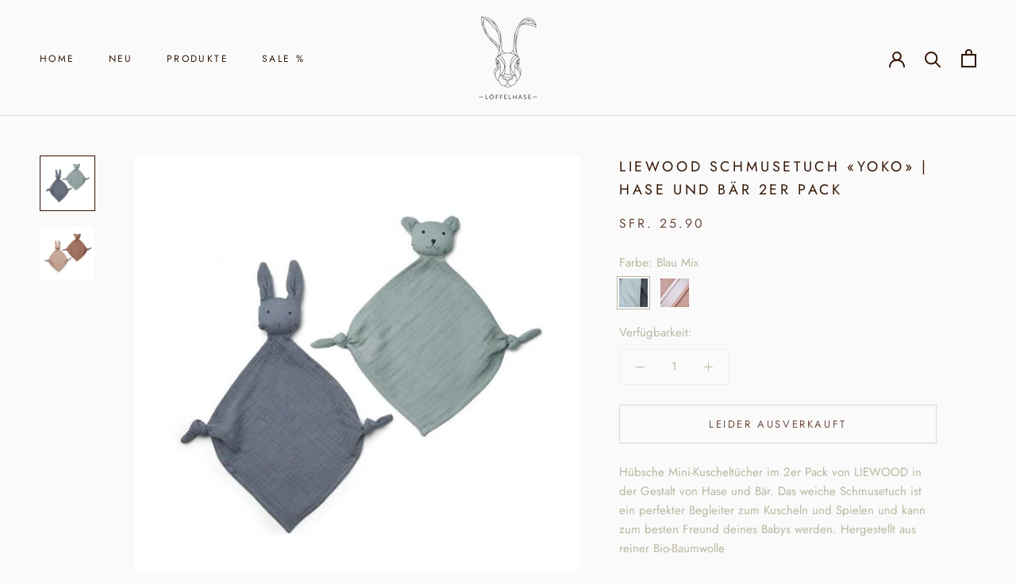

--- FILE ---
content_type: text/javascript
request_url: https://loeffelhase.ch/cdn/shop/t/2/assets/custom.js?v=183944157590872491501585942012
body_size: -771
content:
//# sourceMappingURL=/cdn/shop/t/2/assets/custom.js.map?v=183944157590872491501585942012


--- FILE ---
content_type: image/svg+xml
request_url: https://loeffelhase.ch/cdn/shop/t/2/assets/cursor-zoom-in.svg?v=147706781577126761221585964562
body_size: -699
content:
<svg width="35" height="35" viewBox="0 0 35 35" xmlns="http://www.w3.org/2000/svg">
  <g fill="none" fill-rule="nonzero">
    <circle fill="#fbe9dd" cx="17.5" cy="17.5" r="17.5"/>
    <path fill="#331504" d="M24 18h-6v6h-1v-6h-6v-1h6v-6h1v6h6"/>
  </g>
</svg>